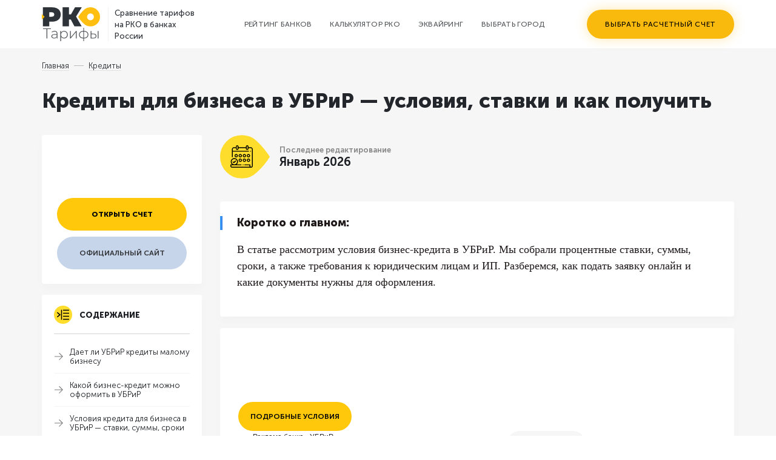

--- FILE ---
content_type: image/svg+xml
request_url: https://rko-tarify.ru/img/appointment.svg
body_size: 1468
content:
<?xml version="1.0" encoding="iso-8859-1"?>
<!-- Generator: Adobe Illustrator 19.0.0, SVG Export Plug-In . SVG Version: 6.00 Build 0)  -->
<svg version="1.1" id="Capa_1" xmlns="http://www.w3.org/2000/svg" xmlns:xlink="http://www.w3.org/1999/xlink" x="0px" y="0px"
	 viewBox="0 0 512 512" style="enable-background:new 0 0 512 512;" xml:space="preserve">
<g>
	<g>
		<path d="M462,44h-47.667V30c0-16.542-13.458-30-30-30s-30,13.458-30,30v14h-168V30c0-16.542-13.458-30-30-30s-30,13.458-30,30
			v14.37c-0.85-0.235-1.741-0.37-2.666-0.37H83.823c-27.57,0-50,22.43-50,50v170.333c0,5.523,4.478,10,10,10s10-4.477,10-10V147
			h360.51c5.522,0,10-4.477,10-10s-4.478-10-10-10H53.823V94c0-16.542,13.458-30,30-30h39.844c0.925,0,1.816-0.136,2.666-0.37V76.5
			c0,16.542,13.458,30,30,30s30-13.458,30-30V64h168v12.5c0,16.542,13.458,30,30,30s30-13.458,30-30V64H462
			c16.542,0,30,13.458,30,30v379.994c0,9.928-8.077,18.006-18.006,18.006s-18.006-8.078-18.006-18.006v-25.869
			c0-5.523-4.478-10-10-10H329.667c-5.522,0-10,4.477-10,10s4.478,10,10,10h106.321v15.869c0,6.511,1.648,12.643,4.545,18.006H38
			c-9.925,0-18-8.075-18-18v-15.875h223.825c5.522,0,10-4.477,10-10s-4.478-10-10-10h-99.916
			c17.474-15.049,28.57-37.309,28.57-62.125c0-45.215-36.785-82-82-82c-45.215,0-82,36.785-82,82
			c0,24.816,11.096,47.076,28.57,62.125H10c-5.522,0-10,4.477-10,10V474c0,20.953,17.047,38,38,38h435.994
			C494.95,512,512,494.951,512,473.994V94C512,66.43,489.57,44,462,44z M166.333,76.5c0,5.514-4.486,10-10,10s-10-4.486-10-10V30
			c0-5.514,4.486-10,10-10s10,4.486,10,10V76.5z M394.333,76.5c0,5.514-4.486,10-10,10c-5.514,0-10-4.486-10-10V30
			c0-5.514,4.486-10,10-10c5.514,0,10,4.486,10,10V76.5z M28.479,376c0-34.187,27.813-62,62-62s62,27.813,62,62s-27.813,62-62,62
			S28.479,410.187,28.479,376z"/>
	</g>
</g>
<g>
	<g>
		<path d="M468.309,129.93c-1.859-1.86-4.439-2.93-7.069-2.93c-2.631,0-5.21,1.07-7.07,2.93c-1.86,1.86-2.93,4.44-2.93,7.07
			s1.069,5.21,2.93,7.07c1.861,1.86,4.439,2.93,7.07,2.93c2.63,0,5.21-1.07,7.069-2.93c1.86-1.86,2.931-4.44,2.931-7.07
			S470.17,131.79,468.309,129.93z"/>
	</g>
</g>
<g>
	<g>
		<path d="M298.649,441.05c-1.859-1.86-4.439-2.92-7.069-2.92s-5.21,1.06-7.07,2.92c-1.86,1.87-2.93,4.44-2.93,7.07
			c0,2.64,1.069,5.21,2.93,7.08c1.86,1.86,4.44,2.92,7.07,2.92s5.21-1.06,7.069-2.92c1.86-1.87,2.931-4.45,2.931-7.08
			C301.58,445.49,300.51,442.92,298.649,441.05z"/>
	</g>
</g>
<g>
	<g>
		<path d="M226.245,304c-20.953,0-38,17.047-38,38s17.047,38,38,38s38-17.047,38-38S247.198,304,226.245,304z M226.245,360
			c-9.925,0-18-8.075-18-18s8.075-18,18-18s18,8.075,18,18S236.17,360,226.245,360z"/>
	</g>
</g>
<g>
	<g>
		<path d="M319.578,304c-20.953,0-38,17.047-38,38s17.047,38,38,38s38-17.047,38-38S340.531,304,319.578,304z M319.578,360
			c-9.925,0-18-8.075-18-18s8.075-18,18-18s18,8.075,18,18S329.503,360,319.578,360z"/>
	</g>
</g>
<g>
	<g>
		<path d="M412.912,304c-20.953,0-38,17.047-38,38s17.047,38,38,38c20.953,0,38-17.047,38-38S433.865,304,412.912,304z M412.912,360
			c-9.925,0-18-8.075-18-18s8.075-18,18-18s18,8.075,18,18S422.837,360,412.912,360z"/>
	</g>
</g>
<g>
	<g>
		<path d="M132.912,200c-20.953,0-38,17.047-38,38s17.047,38,38,38s38-17.047,38-38S153.865,200,132.912,200z M132.912,256
			c-9.925,0-18-8.075-18-18s8.075-18,18-18c9.925,0,18,8.075,18,18S142.837,256,132.912,256z"/>
	</g>
</g>
<g>
	<g>
		<path d="M319.578,200c-20.953,0-38,17.047-38,38s17.047,38,38,38s38-17.047,38-38S340.531,200,319.578,200z M319.578,256
			c-9.925,0-18-8.075-18-18s8.075-18,18-18s18,8.075,18,18S329.503,256,319.578,256z"/>
	</g>
</g>
<g>
	<g>
		<path d="M412.912,200c-20.953,0-38,17.047-38,38s17.047,38,38,38c20.953,0,38-17.047,38-38S433.865,200,412.912,200z M412.912,256
			c-9.925,0-18-8.075-18-18s8.075-18,18-18s18,8.075,18,18S422.837,256,412.912,256z"/>
	</g>
</g>
<g>
	<g>
		<path d="M226.245,200c-20.953,0-38,17.047-38,38s17.047,38,38,38s38-17.047,38-38S247.198,200,226.245,200z M226.245,256
			c-9.925,0-18-8.075-18-18s8.075-18,18-18s18,8.075,18,18S236.17,256,226.245,256z"/>
	</g>
</g>
<g>
	<g>
		<path d="M126.104,351.629c-3.906-3.905-10.236-3.905-14.143,0l-32.566,32.567l-11.129-11.129c-3.906-3.905-10.236-3.905-14.143,0
			c-3.905,3.905-3.905,10.237,0,14.143l18.201,18.199c1.876,1.875,4.419,2.929,7.071,2.929c2.652,0,5.195-1.054,7.071-2.929
			l39.638-39.638C130.009,361.866,130.009,355.534,126.104,351.629z"/>
	</g>
</g>
<g>
</g>
<g>
</g>
<g>
</g>
<g>
</g>
<g>
</g>
<g>
</g>
<g>
</g>
<g>
</g>
<g>
</g>
<g>
</g>
<g>
</g>
<g>
</g>
<g>
</g>
<g>
</g>
<g>
</g>
</svg>


--- FILE ---
content_type: image/svg+xml
request_url: https://rko-tarify.ru/img/shape-mask.svg
body_size: 435
content:
<?xml version="1.0" encoding="utf-8"?>
<!-- Generator: Adobe Illustrator 23.0.1, SVG Export Plug-In . SVG Version: 6.00 Build 0)  -->
<svg version="1.1" xmlns="http://www.w3.org/2000/svg" xmlns:xlink="http://www.w3.org/1999/xlink" x="0px" y="0px"
	 viewBox="0 0 409 359" style="enable-background:new 0 0 409 359;" xml:space="preserve">
<style type="text/css">
	.st0{fill:#000;}
</style>
<g id="Слой_1">
	<circle class="st0" cx="178.9" cy="179.5" r="178.9"/>
</g>
<g id="Слой_2">
	<path class="st0" d="M310.3,300.9c37.9-36.1,70.9-76.1,98.7-120.6c-27-44.6-60.2-85.1-98.7-122.2V300.9z"/>
</g>
</svg>


--- FILE ---
content_type: image/svg+xml
request_url: https://rko-tarify.ru/img/check-unchecked.svg
body_size: 193
content:
<svg xmlns="http://www.w3.org/2000/svg" width="19" height="19" viewBox="0 0 19 19">
  <rect id="check-unchecked" width="18" height="18" rx="3" stroke-width="1" fill="#f6f6f6" stroke="#dedede" transform="translate(0.5 0.5)"/>
</svg>


--- FILE ---
content_type: image/svg+xml
request_url: https://rko-tarify.ru/img/zero.svg
body_size: 910
content:
<?xml version="1.0" encoding="iso-8859-1"?>
<!-- Generator: Adobe Illustrator 19.0.0, SVG Export Plug-In . SVG Version: 6.00 Build 0)  -->
<svg version="1.1" id="Capa_1" xmlns="http://www.w3.org/2000/svg" xmlns:xlink="http://www.w3.org/1999/xlink" x="0px" y="0px"
	 viewBox="0 0 277.227 277.227" style="enable-background:new 0 0 277.227 277.227;" xml:space="preserve">
<g>
	<g>
		<path d="M220.693,62.08c-4.267-14.827-10.24-26.88-17.92-36.053c-7.787-9.173-17.067-15.893-27.947-19.947
			C163.947,2.027,151.787,0,138.453,0c-13.227,0-25.28,2.027-36.16,6.08c-10.88,4.053-20.16,10.773-27.84,19.947
			c-7.787,9.173-13.76,21.227-17.92,36.053c-4.16,14.827-6.293,32.96-6.293,54.293v43.52c0,21.333,2.133,39.467,6.4,54.4
			c4.16,14.933,10.24,27.093,18.027,36.373c7.787,9.28,17.067,16.107,27.947,20.267s22.933,6.293,36.16,6.293
			c13.333,0,25.387-2.133,36.16-6.293c10.773-4.16,20.053-10.987,27.733-20.267c7.68-9.387,13.653-21.44,17.813-36.373
			c4.16-14.933,6.293-33.067,6.293-54.4h0.213v-43.52C226.987,95.04,224.853,76.907,220.693,62.08z M181.76,166.4
			c0,13.547-0.96,25.173-2.773,34.667c-1.813,9.493-4.587,17.173-8.213,23.147c-3.627,5.973-8.107,10.347-13.44,13.013
			c-5.333,2.667-11.52,4.053-18.56,4.053c-6.933,0-13.12-1.387-18.56-4.053c-5.44-2.773-10.027-7.04-13.76-13.013
			c-3.733-5.867-6.507-13.653-8.533-23.147c-2.027-9.493-2.987-21.12-2.987-34.667v-56.96c0-13.653,0.96-25.28,2.88-34.56
			c1.92-9.28,4.693-16.853,8.427-22.613c3.733-5.653,8.213-9.813,13.653-12.373c5.333-2.56,11.52-3.84,18.453-3.84
			s13.12,1.28,18.453,3.84c5.44,2.453,9.92,6.613,13.653,12.373c3.733,5.76,6.507,13.333,8.427,22.613
			c1.92,9.28,2.88,20.8,2.88,34.56V166.4z"/>
	</g>
</g>
<g>
</g>
<g>
</g>
<g>
</g>
<g>
</g>
<g>
</g>
<g>
</g>
<g>
</g>
<g>
</g>
<g>
</g>
<g>
</g>
<g>
</g>
<g>
</g>
<g>
</g>
<g>
</g>
<g>
</g>
</svg>


--- FILE ---
content_type: image/svg+xml
request_url: https://rko-tarify.ru/img/focus.svg
body_size: 1465
content:
<?xml version="1.0" encoding="iso-8859-1"?>
<!-- Generator: Adobe Illustrator 19.0.0, SVG Export Plug-In . SVG Version: 6.00 Build 0)  -->
<svg version="1.1" id="Capa_1" xmlns="http://www.w3.org/2000/svg" xmlns:xlink="http://www.w3.org/1999/xlink" x="0px" y="0px"
	 viewBox="0 0 481.707 481.707" style="enable-background:new 0 0 481.707 481.707;" xml:space="preserve">
<g>
	<g>
		<path d="M240.853,1.707c-98.691,0-176,71.453-176,162.664c0,43.328,17.199,100.695,44.891,149.703
			c4.973,8.805,11.465,18.062,18.34,27.859c13.861,19.77,29.264,41.886,32.162,61.486c-9.331,3.255-15.531,12.117-15.393,21.998
			c0.038,5.973,2.337,11.71,6.434,16.057c-9.013,9.653-8.494,24.785,1.159,33.798c4.45,4.155,10.318,6.456,16.407,6.434h144
			c13.209,0.046,23.954-10.625,24-23.834c0.021-6.107-2.295-11.991-6.473-16.445c4.162-4.518,6.473-10.437,6.473-16.58
			c0-9.708-6.193-18.333-15.392-21.436c2.901-19.599,18.302-41.712,32.162-61.479c6.875-9.797,13.367-19.055,18.34-27.859
			c27.691-49.008,44.891-106.375,44.891-149.703C416.853,73.16,339.545,1.707,240.853,1.707z M312.853,465.707h-144
			c-4.418,0-8-3.582-8-8s3.582-8,8-8h144c4.418,0,8,3.582,8,8S317.272,465.707,312.853,465.707z M311.674,433.707H170.033
			c-4.897,0.17-9.004-3.662-9.174-8.559c-0.003-0.1-0.005-0.2-0.005-0.3c0-4.906,4.758-7.141,9.18-7.141h141.641
			c4.422,0,9.18,2.234,9.18,7.711C320.59,430.233,316.491,433.934,311.674,433.707z M358.033,306.199
			c-4.594,8.133-10.867,17.078-17.508,26.547c-15.016,21.414-31.832,45.391-35.105,68.961H176.287
			c-3.274-23.57-20.09-47.547-35.106-68.961c-6.641-9.469-12.914-18.414-17.508-26.547c-26.012-46.039-42.82-101.711-42.82-141.828
			c0-82.242,70.281-146.664,160-146.664s160,64.422,160,146.664C400.853,204.488,384.045,260.16,358.033,306.199z"/>
	</g>
</g>
<g>
	<g>
		<path d="M240.853,65.707c-17.673,0-32,14.327-32,32s14.327,32,32,32c17.673,0,32-14.327,32-32
			C272.835,80.041,258.519,65.725,240.853,65.707z M240.853,113.707c-8.837,0-16-7.163-16-16s7.163-16,16-16s16,7.163,16,16
			C256.843,106.539,249.686,113.696,240.853,113.707z"/>
	</g>
</g>
<g>
	<g>
		<path d="M272.842,313.308l-8-160c-0.212-4.258-3.725-7.601-7.988-7.602h-32c-4.263,0-7.777,3.344-7.988,7.602l-8,160
			c-0.224,4.409,3.169,8.165,7.579,8.388c0.136,0.007,0.273,0.01,0.41,0.01h48c4.415,0.003,7.996-3.574,7.999-7.989
			C272.852,313.581,272.849,313.445,272.842,313.308z M225.264,305.707l7.199-144h16.781l7.199,144H225.264z"/>
	</g>
</g>
<g>
	<g>
		<rect x="440.853" y="161.707" width="32" height="16"/>
	</g>
</g>
<g>
	<g>
		<rect x="8.853" y="161.707" width="32" height="16"/>
	</g>
</g>
<g>
	<g>
		<rect x="405.543" y="316.992" transform="matrix(0.707 -0.7072 0.7072 0.707 -114.3318 389.9943)" width="16" height="32"/>
	</g>
</g>
<g>
	<g>
		<rect x="80.115" y="0.971" transform="matrix(0.7071 -0.7071 0.7071 0.7071 13.8082 67.2774)" width="16" height="32"/>
	</g>
</g>
<g>
	<g>
		<rect x="384.248" y="13.051" transform="matrix(0.7071 -0.7071 0.7071 0.7071 102.3451 289.1841)" width="32" height="16"/>
	</g>
</g>
<g>
	<g>
		<rect x="53.546" y="326.394" transform="matrix(0.7072 -0.707 0.707 0.7072 -216.0665 147.0938)" width="32" height="16"/>
	</g>
</g>
<g>
</g>
<g>
</g>
<g>
</g>
<g>
</g>
<g>
</g>
<g>
</g>
<g>
</g>
<g>
</g>
<g>
</g>
<g>
</g>
<g>
</g>
<g>
</g>
<g>
</g>
<g>
</g>
<g>
</g>
</svg>


--- FILE ---
content_type: image/svg+xml
request_url: https://rko-tarify.ru/img/logo-footer.svg
body_size: 1635
content:
<svg id="Слой_1" data-name="Слой 1" xmlns="http://www.w3.org/2000/svg" viewBox="0 0 2263 1317.81">
  <defs>
    <style>
      .cls-1 {
        fill: #ffbf11;
      }

      .cls-2 {
        fill: #1d2024;
      }

      .cls-3 {
        isolation: isolate;
      }

      .cls-4 {
        fill: #fff;
      }
    </style>
  </defs>
  <title>logo_footer</title>
  <g id="Слой_1-2" data-name="Слой 1">
    <circle class="cls-1" cx="1890.9" cy="372.13" r="372.1"/>
  </g>
  <g id="Слой_2" data-name="Слой 2">
    <path class="cls-1" d="M1736.13,707.37a1287.63,1287.63,0,0,0-205.3,250.92c56.08,92.67,125,176.78,205.3,254.24Z" transform="translate(-118 -587.58)"/>
  </g>
  <circle class="cls-2" cx="1890.9" cy="372.13" r="133.06"/>
  <g class="cls-3">
    <path class="cls-4" d="M694.89,621.59q76.52,34,118,97.77T854.3,868.15q0,85-41.45,148.78t-118,97.77q-76.52,34-179.6,34H407.95v182.79H157.14V587.58H515.29Q618.35,587.58,694.89,621.59Zm-119,310.86q25.51-22.85,25.51-64.3t-25.51-64.29Q550.36,781,499.34,781h-91.4V955.29h91.4Q550.36,955.29,575.86,932.45Z" transform="translate(-118 -587.58)"/>
    <path class="cls-4" d="M1449.45,948.92l220,382.59H1386.74l-142.41-268.88H1174.2v268.88H923.39V587.58H1174.2V865h76.52l158.35-277.38H1670.5Z" transform="translate(-118 -587.58)"/>
  </g>
  <path class="cls-1" d="M227.78,959.71,118,1069.49h0V850.41h0Z" transform="translate(-118 -587.58)"/>
  <g>
    <path class="cls-4" d="M469.87,1436.73H330.6v361.45H302.41V1436.73H163.14v-25.42H469.87Z" transform="translate(-118 -587.58)"/>
    <path class="cls-4" d="M697,1534.83q28.73,27.36,28.74,80.41v182.94H699.23v-51.4q-13.82,25.43-40.35,39.52t-63.56,14.09q-48.08,0-76-22.66T491.43,1718q0-35.92,25.7-58.31t82.07-22.38h98.93v-23.21q0-40.34-21.83-61.35t-63.83-21a153.86,153.86,0,0,0-55,9.95q-26.26,9.95-44.49,26.53l-13.82-19.9q21.55-19.34,52-30.12a188.76,188.76,0,0,1,63.56-10.78Q668.27,1507.47,697,1534.83Zm-36.75,226.32q25.14-16.58,37.86-48.08V1658.9H599.75q-42.56,0-61.62,15.48t-19.07,42.56q0,28.19,21,44.49t59.14,16.3Q635.12,1777.73,660.27,1761.15Z" transform="translate(-118 -587.58)"/>
    <path class="cls-4" d="M1056.26,1526.26a134.59,134.59,0,0,1,51.12,52q18.51,33.16,18.51,75.72t-18.51,76a132.06,132.06,0,0,1-51.12,52q-32.62,18.52-73,18.51-38.14,0-69.08-18a124.33,124.33,0,0,1-48.08-50v173H838.5V1509.68H865v68q17.12-33.16,48.36-51.67t69.91-18.51Q1023.64,1507.47,1056.26,1526.26ZM1041.34,1760a110.46,110.46,0,0,0,41.73-43.11q15.19-27.63,15.2-63t-15.2-63a110.58,110.58,0,0,0-41.73-43.11q-26.53-15.47-59.69-15.48t-59.41,15.48a111.11,111.11,0,0,0-41.45,43.11q-15.21,27.64-15.2,63t15.2,63A111,111,0,0,0,922.23,1760q26.24,15.48,59.41,15.48T1041.34,1760Z" transform="translate(-118 -587.58)"/>
    <path class="cls-4" d="M1216,1509.68h27.63v245.94l205.59-245.94h24.32v288.5h-27.63V1552.24l-205.59,245.94H1216Z" transform="translate(-118 -587.58)"/>
    <path class="cls-4" d="M1883.6,1759.77q-44.22,38.42-124.9,41.17V1905.4h-27.08V1800.94q-80.7-2.77-124.9-41.17t-44.21-106.39q0-66.86,44.49-105t124.63-40.9V1388.09h27.08v119.38q80.69,2.77,124.9,40.9t44.21,105Q1927.82,1721.36,1883.6,1759.77Zm-257-18.51q36.48,32.06,105,34.82V1532.34q-68.54,2.77-105,34.27t-36.48,86.77Q1590.13,1709.21,1626.61,1741.25Zm237.37.28q36.75-31.77,36.75-88.15,0-55.26-36.75-86.77t-105.28-34.27v243.73Q1827.22,1773.31,1864,1741.53Z" transform="translate(-118 -587.58)"/>
    <path class="cls-4" d="M2213,1638.18q28.19,22.94,28.19,67.15,0,45.88-29.84,70.19t-86.22,23.76l-107.77-1.11v-288.5H2045v103.9l86.22,1.11Q2184.8,1615.25,2213,1638.18Zm-22.11,121.31q22.66-18.24,22.66-54.16,0-34.82-22.11-51.67t-67.43-18l-79-.55v140.93l79,1.11Q2168.22,1777.73,2190.88,1759.49Zm103.35-249.81h27.63v288.5h-27.63Z" transform="translate(-118 -587.58)"/>
  </g>
</svg>


--- FILE ---
content_type: image/svg+xml
request_url: https://rko-tarify.ru/img/compare.svg
body_size: 549
content:
<svg xmlns="http://www.w3.org/2000/svg" width="18" height="18.343" viewBox="0 0 18 18.343">
  <g id="balance" transform="translate(-4.781)">
    <g id="Group_8357" data-name="Group 8357" transform="translate(4.781)">
      <path id="Path_8145" data-name="Path 8145" d="M22.671,9.151l-2.423-3.7a.671.671,0,0,0-.655-.526H14.452V3.894a2,2,0,1,0-1.342,0V4.923H7.968a.671.671,0,0,0-.655.526L4.89,9.151a.68.68,0,0,0-.109.383,3.187,3.187,0,0,0,6.375,0,.681.681,0,0,0-.109-.383L9.157,6.265H13.11v7.882H11.489a.671.671,0,0,0-.661.553l-.509,2.854a.671.671,0,0,0,.661.789h5.6a.671.671,0,0,0,.661-.789L16.733,14.7a.671.671,0,0,0-.661-.553H14.452V6.265H18.4L16.515,9.151a.675.675,0,0,0-.109.383,3.187,3.187,0,0,0,6.375,0A.68.68,0,0,0,22.671,9.151ZM6.249,10.19H9.688A1.847,1.847,0,0,1,6.249,10.19ZM9.244,8.848H6.693L7.968,6.9Zm4.537-7.506A.663.663,0,1,1,13.118,2,.663.663,0,0,1,13.781,1.342Zm1.73,14.147L15.78,17h-4l.27-1.511ZM19.593,6.9l1.276,1.949H18.318ZM17.874,10.19h3.439A1.847,1.847,0,0,1,17.874,10.19Z" transform="translate(-4.781)" fill="#828486"/>
    </g>
  </g>
</svg>


--- FILE ---
content_type: image/svg+xml
request_url: https://rko-tarify.ru/img/empty-star.svg
body_size: 394
content:
<?xml version="1.0" encoding="UTF-8"?>
<svg width="20px" height="20px" viewBox="0 0 20 20" version="1.1" xmlns="http://www.w3.org/2000/svg" xmlns:xlink="http://www.w3.org/1999/xlink">
    <!-- Generator: Sketch 49.3 (51167) - http://www.bohemiancoding.com/sketch -->
    <title>full-star</title>
    <desc>Created with Sketch.</desc>
    <defs></defs>
    <polygon id="Shape" points="9.97555556 0.117777778 13.0577778 6.3637037 19.9507407 7.36555556 14.962963 12.227037 16.1403704 19.0922222 9.97555556 15.8511111 3.81037037 19.0922222 4.98777778 12.227037 0 7.36555556 6.89296296 6.3637037" fill="#eaeaea"></polygon>
</svg>

--- FILE ---
content_type: image/svg+xml
request_url: https://rko-tarify.ru/img/next-compare.svg
body_size: 342
content:
<svg xmlns="http://www.w3.org/2000/svg" width="53" height="53" viewBox="0 0 53 53">
  <g id="next-compare" transform="translate(-1867 -2267)">
    <circle id="Ellipse_1967" data-name="Ellipse 1967" cx="26.5" cy="26.5" r="26.5" transform="translate(1920 2267) rotate(90)" fill="#0667db"/>
    <g id="Group_8358" data-name="Group 8358" transform="translate(1899.192 2285.586) rotate(90)">
      <rect id="Rectangle_6950" data-name="Rectangle 6950" width="11" height="2" transform="translate(7.778 0) rotate(45)" fill="#fff"/>
      <rect id="Rectangle_6949" data-name="Rectangle 6949" width="2" height="11" transform="translate(7.778 0) rotate(45)" fill="#fff"/>
    </g>
  </g>
</svg>


--- FILE ---
content_type: image/svg+xml
request_url: https://rko-tarify.ru/img/logo-head.svg
body_size: 1647
content:
<svg id="Слой_1" data-name="Слой 1" xmlns="http://www.w3.org/2000/svg" viewBox="0 0 2263 1317.81">
  <defs>
    <style>
      .cls-1 {
        fill: #ffbf11;
      }

      .cls-2 {
        fill: #fff;
      }

      .cls-3 {
        isolation: isolate;
      }

      .cls-4 {
        fill: #2e3339;
      }

      .cls-5 {
        fill: #43484d;
      }
    </style>
  </defs>
  <title>logo_header</title>
  <g id="Слой_1-2" data-name="Слой 1">
    <circle class="cls-1" cx="1890.9" cy="372.13" r="372.1"/>
  </g>
  <g id="Слой_2" data-name="Слой 2">
    <path class="cls-1" d="M1736.13,707.37a1287.63,1287.63,0,0,0-205.3,250.92c56.08,92.67,125,176.78,205.3,254.24Z" transform="translate(-118 -587.58)"/>
  </g>
  <circle class="cls-2" cx="1890.9" cy="372.13" r="133.06"/>
  <g class="cls-3">
    <path class="cls-4" d="M694.89,621.59q76.52,34,118,97.77T854.3,868.15q0,85-41.45,148.78t-118,97.77q-76.52,34-179.6,34H407.95v182.79H157.14V587.58H515.29Q618.35,587.58,694.89,621.59Zm-119,310.86q25.51-22.85,25.51-64.3t-25.51-64.29Q550.36,781,499.34,781h-91.4V955.29h91.4Q550.36,955.29,575.86,932.45Z" transform="translate(-118 -587.58)"/>
    <path class="cls-4" d="M1449.45,948.92l220,382.59H1386.74l-142.41-268.88H1174.2v268.88H923.39V587.58H1174.2V865h76.52l158.35-277.38H1670.5Z" transform="translate(-118 -587.58)"/>
  </g>
  <path class="cls-1" d="M227.78,959.71,118,1069.49h0V850.41h0Z" transform="translate(-118 -587.58)"/>
  <g>
    <path class="cls-5" d="M469.87,1436.73H330.6v361.45H302.41V1436.73H163.14v-25.42H469.87Z" transform="translate(-118 -587.58)"/>
    <path class="cls-5" d="M697,1534.83q28.73,27.36,28.74,80.41v182.94H699.23v-51.4q-13.82,25.43-40.35,39.52t-63.56,14.09q-48.08,0-76-22.66T491.43,1718q0-35.92,25.7-58.31t82.07-22.38h98.93v-23.21q0-40.34-21.83-61.35t-63.83-21a153.86,153.86,0,0,0-55,9.95q-26.26,9.95-44.49,26.53l-13.82-19.9q21.55-19.34,52-30.12a188.76,188.76,0,0,1,63.56-10.78Q668.27,1507.47,697,1534.83Zm-36.75,226.32q25.14-16.58,37.86-48.08V1658.9H599.75q-42.56,0-61.62,15.48t-19.07,42.56q0,28.19,21,44.49t59.14,16.3Q635.12,1777.73,660.27,1761.15Z" transform="translate(-118 -587.58)"/>
    <path class="cls-5" d="M1056.26,1526.26a134.59,134.59,0,0,1,51.12,52q18.51,33.16,18.51,75.72t-18.51,76a132.06,132.06,0,0,1-51.12,52q-32.62,18.52-73,18.51-38.14,0-69.08-18a124.33,124.33,0,0,1-48.08-50v173H838.5V1509.68H865v68q17.12-33.16,48.36-51.67t69.91-18.51Q1023.64,1507.47,1056.26,1526.26ZM1041.34,1760a110.46,110.46,0,0,0,41.73-43.11q15.19-27.63,15.2-63t-15.2-63a110.58,110.58,0,0,0-41.73-43.11q-26.53-15.47-59.69-15.48t-59.41,15.48a111.11,111.11,0,0,0-41.45,43.11q-15.21,27.64-15.2,63t15.2,63A111,111,0,0,0,922.23,1760q26.24,15.48,59.41,15.48T1041.34,1760Z" transform="translate(-118 -587.58)"/>
    <path class="cls-5" d="M1216,1509.68h27.63v245.94l205.59-245.94h24.32v288.5h-27.63V1552.24l-205.59,245.94H1216Z" transform="translate(-118 -587.58)"/>
    <path class="cls-5" d="M1883.6,1759.77q-44.22,38.42-124.9,41.17V1905.4h-27.08V1800.94q-80.7-2.77-124.9-41.17t-44.21-106.39q0-66.86,44.49-105t124.63-40.9V1388.09h27.08v119.38q80.69,2.77,124.9,40.9t44.21,105Q1927.82,1721.36,1883.6,1759.77Zm-257-18.51q36.48,32.06,105,34.82V1532.34q-68.54,2.77-105,34.27t-36.48,86.77Q1590.13,1709.21,1626.61,1741.25Zm237.37.28q36.75-31.77,36.75-88.15,0-55.26-36.75-86.77t-105.28-34.27v243.73Q1827.22,1773.31,1864,1741.53Z" transform="translate(-118 -587.58)"/>
    <path class="cls-5" d="M2213,1638.18q28.19,22.94,28.19,67.15,0,45.88-29.84,70.19t-86.22,23.76l-107.77-1.11v-288.5H2045v103.9l86.22,1.11Q2184.8,1615.25,2213,1638.18Zm-22.11,121.31q22.66-18.24,22.66-54.16,0-34.82-22.11-51.67t-67.43-18l-79-.55v140.93l79,1.11Q2168.22,1777.73,2190.88,1759.49Zm103.35-249.81h27.63v288.5h-27.63Z" transform="translate(-118 -587.58)"/>
  </g>
</svg>


--- FILE ---
content_type: image/svg+xml
request_url: https://rko-tarify.ru/img/radio-checked-black.svg
body_size: 297
content:
<svg xmlns="http://www.w3.org/2000/svg" width="22" height="22" viewBox="0 0 22 22">
  <g id="radio-checked-black" transform="translate(-878 -958)">
    <g id="Ellipse_1979" data-name="Ellipse 1979" transform="translate(878 958)" fill="#fff" stroke="#dbdbdb" stroke-width="1">
      <circle cx="11" cy="11" r="11" stroke="none"/>
      <circle cx="11" cy="11" r="10.5" fill="none"/>
    </g>
    <circle id="Ellipse_1980" data-name="Ellipse 1980" cx="5" cy="5" r="5" transform="translate(884 964)" fill="#15181d"/>
  </g>
</svg>


--- FILE ---
content_type: image/svg+xml
request_url: https://rko-tarify.ru/img/tick.svg
body_size: 459
content:
<?xml version="1.0" encoding="utf-8"?>
<!-- Generator: Adobe Illustrator 23.0.1, SVG Export Plug-In . SVG Version: 6.00 Build 0)  -->
<svg version="1.1" id="Layer_1" xmlns="http://www.w3.org/2000/svg" xmlns:xlink="http://www.w3.org/1999/xlink" x="0px" y="0px"
	 viewBox="0 0 512 512" style="enable-background:new 0 0 512 512;" xml:space="preserve">
<style type="text/css">
	.st0{stroke:#000000;stroke-width:30;stroke-miterlimit:10;}
</style>
<g>
	<g>
		<path class="st0" d="M488.6,85c-9.4-9.4-24.5-9.4-33.9,0L167.6,372.1L57.3,261.8c-9.4-9.4-24.5-9.4-33.9,0
			c-9.4,9.4-9.4,24.5,0,33.9L150.7,423c9.4,9.4,24.5,9.4,33.9,0l304.1-304.1C498,109.6,498,94.4,488.6,85z"/>
	</g>
</g>
</svg>


--- FILE ---
content_type: image/svg+xml
request_url: https://rko-tarify.ru/img/like-shape.svg
body_size: 835
content:
<?xml version="1.0" encoding="utf-8"?>
<!-- Generator: Adobe Illustrator 23.0.1, SVG Export Plug-In . SVG Version: 6.00 Build 0)  -->
<svg version="1.1" id="Capa_1" xmlns="http://www.w3.org/2000/svg" xmlns:xlink="http://www.w3.org/1999/xlink" x="0px" y="0px"
	 viewBox="0 0 512 512" style="enable-background:new 0 0 512 512;" xml:space="preserve">
<style type="text/css">
	.st0{stroke:#000000;stroke-width:30;stroke-miterlimit:10;}
</style>
<g>
	<g>
		<path class="st0" d="M461,85.6c-23.7-26.9-56.5-41.7-92.5-41.7c-50.6,0-82.6,30.2-100.6,55.6c-4.7,6.6-8.6,13.2-12,19.4
			c-3.3-6.2-7.3-12.8-12-19.4c-18-25.3-50-55.6-100.6-55.6c-36,0-68.8,14.8-92.5,41.7c-22.6,25.6-35,60-35,96.7
			c0,40,15.6,77.1,49.1,116.9C95,334.8,138,371.5,187.9,414c18.6,15.8,37.8,32.2,58.2,50.1l0.6,0.5c2.7,2.3,6,3.5,9.3,3.5
			c3.3,0,6.6-1.2,9.3-3.5l0.6-0.5c20.5-17.9,39.7-34.3,58.3-50.1C374,371.5,417,334.8,447,299.2c33.5-39.8,49.1-77,49.1-116.9
			C496.1,145.5,483.6,111.2,461,85.6z M305.9,392.5c-16,13.6-32.5,27.7-49.9,42.8c-17.4-15.1-33.9-29.2-49.9-42.8
			c-97.6-83.2-162-138.1-162-210.3c0-29.8,9.9-57.6,28-78.1c18.3-20.7,43.6-32.1,71.4-32.1c38.6,0,63.5,23.8,77.6,43.7
			c12.7,17.9,19.3,35.9,21.5,42.8c1.9,5.8,7.3,9.7,13.4,9.7c6.1,0,11.5-3.9,13.4-9.7c2.3-6.9,8.9-24.9,21.5-42.8
			C305,95.8,330,72.1,368.5,72.1c27.8,0,53.1,11.4,71.4,32.1c18.1,20.5,28,48.2,28,78.1C467.9,254.5,403.5,309.4,305.9,392.5z"/>
	</g>
</g>
</svg>


--- FILE ---
content_type: image/svg+xml
request_url: https://rko-tarify.ru/img/check-checked.svg
body_size: 323
content:
<svg xmlns="http://www.w3.org/2000/svg" width="18" height="18" viewBox="0 0 18 18">
  <g id="check-checked" transform="translate(-456 -3177)">
    <rect id="Rectangle_8567" data-name="Rectangle 8567" width="18" height="18" rx="3" transform="translate(456 3177)" fill="#ffc80a"/>
    <g id="Group_8406" data-name="Group 8406" transform="translate(16.535 534.657)">
      <rect id="Rectangle_8565" data-name="Rectangle 8565" width="2" height="8" rx="1" transform="translate(451.243 2647.343) rotate(45)" fill="#1d2024"/>
      <rect id="Rectangle_8564" data-name="Rectangle 8564" width="5" height="2" rx="1" transform="translate(444.879 2649.464) rotate(45)" fill="#1d2024"/>
    </g>
  </g>
</svg>


--- FILE ---
content_type: image/svg+xml
request_url: https://rko-tarify.ru/img/drop.svg
body_size: 216
content:
<svg id="drop" xmlns="http://www.w3.org/2000/svg" width="9" height="6" viewBox="0 0 9 6">
  <path id="Path_1829" data-name="Path 1829" d="M4.5,0,9,6H0Z" transform="translate(9 6) rotate(180)" fill="#a8a8a8" fill-rule="evenodd"/>
</svg>


--- FILE ---
content_type: image/svg+xml
request_url: https://rko-tarify.ru/img/radio-uncheched.svg
body_size: 195
content:
<svg xmlns="http://www.w3.org/2000/svg" width="22" height="22" viewBox="0 0 22 22">
  <g id="radio-uncheched" fill="#fff" stroke="#dbdbdb" stroke-width="1">
    <circle cx="11" cy="11" r="11" stroke="none"/>
    <circle cx="11" cy="11" r="10.5" fill="none"/>
  </g>
</svg>


--- FILE ---
content_type: image/svg+xml
request_url: https://rko-tarify.ru/img/down-blue.svg
body_size: 372
content:
<?xml version="1.0"?>
<svg xmlns="http://www.w3.org/2000/svg" xmlns:xlink="http://www.w3.org/1999/xlink" version="1.1" id="Capa_1" x="0px" y="0px" width="512px" height="512px" viewBox="0 0 306 306" style="enable-background:new 0 0 306 306;" xml:space="preserve" class=""><g transform="matrix(-1.83697e-16 1 -1 -1.83697e-16 306 0)"><g>
	<g id="keyboard-arrow-right">
		<polygon points="58.65,267.75 175.95,153 58.65,35.7 94.35,0 247.35,153 94.35,306   " data-original="#000000" class="active-path" fill="#387ee9"/>
	</g>
</g></g> </svg>


--- FILE ---
content_type: image/svg+xml
request_url: https://rko-tarify.ru/img/man-rko-corona.svg
body_size: 6277
content:
<svg id="fc7c1542-3bfe-4e5d-94c8-7c0893df78bd" data-name="Слой 1" xmlns="http://www.w3.org/2000/svg" xmlns:xlink="http://www.w3.org/1999/xlink" viewBox="0 0 456.32 640.5"><defs><style>.a7cebb02-0be1-4557-9da2-d539d42deedb{fill:#fef0e5;}.b4babd2b-cb32-4cc2-8ffe-42d9fc5d88c6{fill:#564140;}.a0a9eb42-feb1-4b5c-a016-d90cd975165e,.a33442fb-0676-472d-b913-dbdc166cd13b,.abf96a60-552f-4b15-86c9-ef5d0249e63f,.b2b0e020-a0b7-4563-971b-284f8dedaa2f,.b3d68c5b-5500-432c-8254-4cc44d1c72e2,.b4babd2b-cb32-4cc2-8ffe-42d9fc5d88c6,.b6fc06f5-6d4b-4254-903d-c0d6ac94479b,.be69664a-e3ba-448f-8338-940bf0cf38a4,.e8941f36-6ea3-4c9e-ace6-615ed6f36bb2,.f145e871-4e10-41ca-8c4a-b54e9477f2ef,.f6603cf8-e83e-44f6-aa1c-193d83fcb793{fill-rule:evenodd;}.e8941f36-6ea3-4c9e-ace6-615ed6f36bb2{fill:#453534;}.b2023ebe-0a21-4744-8ef1-bedb54e1773f,.b2b0e020-a0b7-4563-971b-284f8dedaa2f{fill:#ffa597;}.b6fc06f5-6d4b-4254-903d-c0d6ac94479b,.f5f01198-c10f-4053-8a2d-90f751c9a9ad{fill:#e68b7c;}.be69664a-e3ba-448f-8338-940bf0cf38a4{fill:url(#a79b2a50-7129-46e8-aebf-a68d08ea829b);}.abf96a60-552f-4b15-86c9-ef5d0249e63f{fill:url(#f5d8348a-1f63-4105-9bb3-1029472df892);}.f30bdeff-eed6-4d43-b4da-44e5bd3df8a3{fill:#ff9b8c;}.f6603cf8-e83e-44f6-aa1c-193d83fcb793{fill:#2b2a29;}.a0a9eb42-feb1-4b5c-a016-d90cd975165e{fill:url(#b2cb2f52-fa22-4696-a52e-c93aba80a94f);}.f145e871-4e10-41ca-8c4a-b54e9477f2ef{fill:url(#abbdf0cb-55d4-464d-8329-398b12def3ca);}.b3d68c5b-5500-432c-8254-4cc44d1c72e2{fill:#54bea4;}.a33442fb-0676-472d-b913-dbdc166cd13b{fill:#fefefe;}.aa1edfea-2c21-4b25-a6ed-6b5d229f4f62{fill:#ff755e;}.a8e541a1-687f-496b-82ea-bb6ee261cdb3{fill:#edf6ff;}.fb84a496-fe13-4498-b430-acef4a73927f{fill:#cedeed;}.b8ea0eb1-e0ac-4760-97b7-ffe79e06a8ad{fill:#ff8964;}.baca3b3d-df35-4492-a652-317eccdc57de{fill:#ff806b;}.b738b3cb-bd1c-4902-97ed-5bdf58bc7df1{fill:#ffbf11;}.bc57c6b2-979f-45bc-bbbd-7ed2f2c7cab8{fill:#eaf6ff;}.a3dc7190-d4da-4d74-8313-bc82dab8f23e{fill:#2e3339;}.f6892e0b-623f-4216-b2d7-8a00db998632{fill:#43484d;}</style><linearGradient id="a79b2a50-7129-46e8-aebf-a68d08ea829b" x1="54.4" y1="6988.2" x2="-1175.1" y2="5371.47" gradientTransform="matrix(0.03, 0, 0, -0.03, 274.98, 418.36)" gradientUnits="userSpaceOnUse"><stop offset="0" stop-color="#ffabab"/><stop offset="1" stop-color="#ea6868"/></linearGradient><linearGradient id="f5d8348a-1f63-4105-9bb3-1029472df892" x1="5105.92" y1="7955.89" x2="4160.52" y2="6099.49" xlink:href="#a79b2a50-7129-46e8-aebf-a68d08ea829b"/><linearGradient id="b2cb2f52-fa22-4696-a52e-c93aba80a94f" x1="1373.03" y1="5671.13" x2="1210.03" y2="2253.34" gradientTransform="matrix(0.03, 0, 0, -0.03, 274.98, 418.36)" gradientUnits="userSpaceOnUse"><stop offset="0" stop-color="#75f2da"/><stop offset="1" stop-color="#75c0ba"/></linearGradient><linearGradient id="abbdf0cb-55d4-464d-8329-398b12def3ca" x1="1211.19" y1="6249.41" x2="1292.79" y2="4164.36" gradientTransform="matrix(0.03, 0, 0, -0.03, 274.98, 418.36)" gradientUnits="userSpaceOnUse"><stop offset="0" stop-color="#75f2da"/><stop offset="1" stop-color="#54bea4"/></linearGradient></defs><title>man-rko-corona</title><g id="a8dfc962-0f05-4b14-bc5e-2dc26db161ce" data-name="Слой_1"><circle class="a7cebb02-0be1-4557-9da2-d539d42deedb" cx="228.16" cy="275.88" r="228.16"/><path class="b4babd2b-cb32-4cc2-8ffe-42d9fc5d88c6" d="M424.94,228.81c-1.47,23-30,2.41-31.12,1.56.59,1.11,11.51,21.29,8.42,29.14-3.18,8.11-20.27-7.06-20.27-7.06s2.95-1.95,2.75-3.82v-.14c-.46-4.37-2.33-13.16-9.89-24.5-11-16.44-39.86-15.3-73.39-5.18S246,223.43,246,223.43s-.62,17.2-7.82,27.89l-.32.51s-3.43-3.57-17.74-12.1-13-39,6.77-39.12c-23-46.89-.62-64.24,42.47-73.08s64.71-29.28,70.86-26.59S338,121,338,121s77.78,15,85.89,42.35-30.45,16.19-30.45,16.19S426.42,205.31,424.94,228.81Z" transform="translate(-69.48 -100.7)"/><path class="e8941f36-6ea3-4c9e-ace6-615ed6f36bb2" d="M385.77,255.51c-2.27-1.7-3.8-3.06-3.8-3.06s2.95-1.95,2.75-3.82v-.14c-.46-4.37-2.33-13.16-9.89-24.5-11-16.44-39.86-15.3-73.39-5.18S246,223.43,246,223.43s-.62,17.2-7.82,27.89l-.32.51s-3.43-3.57-17.74-12.1-13-39,6.77-39.12c-23-46.89-.62-64.24,42.47-73.08.17,0,.31-.08.45-.11l3.23.56c10.29,1.85,12.64,2.81,15,3.8a77.09,77.09,0,0,0-19.76,4.85c-8.45,3.32-19.73,9.16-19,18.57s13.63,22.48,32.2,28.71,42.89,5.64,61.51,11,31.55,16.64,38.92,31.47C386.33,235.16,388.74,245.23,385.77,255.51Z" transform="translate(-69.48 -100.7)"/><path class="b2b0e020-a0b7-4563-971b-284f8dedaa2f" d="M265.61,387.81a339.23,339.23,0,0,0-3.07-56.58c-1.75-12.93-3.57-20.84-3.57-20.84l52.36,9.27,52.38-9.27a334.28,334.28,0,0,0-6.77,64.69c-.06,4.11,0,8.31.11,12.61C314.42,407.91,290.3,404.73,265.61,387.81Z" transform="translate(-69.48 -100.7)"/><path class="b6fc06f5-6d4b-4254-903d-c0d6ac94479b" d="M363.71,310.39a334.28,334.28,0,0,0-6.77,64.69c-49.81,4.28-83.74-30.95-94.4-43.85-1.75-12.9-3.57-20.84-3.57-20.84l52.36,9.27Z" transform="translate(-69.48 -100.7)"/><path class="b6fc06f5-6d4b-4254-903d-c0d6ac94479b" d="M256.48,267A15.47,15.47,0,1,1,241,251.49,15.48,15.48,0,0,1,256.48,267Z" transform="translate(-69.48 -100.7)"/><path class="be69664a-e3ba-448f-8338-940bf0cf38a4" d="M250.78,267a9.77,9.77,0,1,1-9.78-9.78A9.76,9.76,0,0,1,250.78,267Z" transform="translate(-69.48 -100.7)"/><path class="b6fc06f5-6d4b-4254-903d-c0d6ac94479b" d="M397.42,267A15.45,15.45,0,1,1,382,251.49,15.45,15.45,0,0,1,397.42,267Z" transform="translate(-69.48 -100.7)"/><path class="abf96a60-552f-4b15-86c9-ef5d0249e63f" d="M391.75,267a9.78,9.78,0,1,1-9.78-9.78A9.78,9.78,0,0,1,391.75,267Z" transform="translate(-69.48 -100.7)"/><path class="b2b0e020-a0b7-4563-971b-284f8dedaa2f" d="M384.72,248.49v.14c-.91,11.31-10.12,101.93-73.36,101.93-59.64,0-71.24-80.5-73.16-99.24,7.2-10.69,7.82-27.89,7.82-27.89s21.94,5.47,55.42-4.62,62.39-11.26,73.39,5.18C382.39,235.33,384.26,244.12,384.72,248.49Z" transform="translate(-69.48 -100.7)"/><ellipse class="f30bdeff-eed6-4d43-b4da-44e5bd3df8a3" cx="287.49" cy="188.09" rx="15.02" ry="20.86"/><path class="f6603cf8-e83e-44f6-aa1c-193d83fcb793" d="M284,257.75a4.81,4.81,0,1,1-4.82-4.81A4.82,4.82,0,0,1,284,257.75Z" transform="translate(-69.48 -100.7)"/><path class="f6603cf8-e83e-44f6-aa1c-193d83fcb793" d="M268.44,238.31v0h0v0a14.09,14.09,0,0,1,4.22-1.25,13.25,13.25,0,0,1,8.85,1.79,18.94,18.94,0,0,1,5.3,5,1.67,1.67,0,0,0,2.27.34,1.69,1.69,0,0,0,.34-2.3,22.61,22.61,0,0,0-6.24-5.81,17.22,17.22,0,0,0-16.3-.6,1.61,1.61,0,0,0-.65,2.19A1.64,1.64,0,0,0,268.44,238.31Z" transform="translate(-69.48 -100.7)"/><path class="f6603cf8-e83e-44f6-aa1c-193d83fcb793" d="M337.75,257.75a4.82,4.82,0,1,0,4.82-4.81A4.81,4.81,0,0,0,337.75,257.75Z" transform="translate(-69.48 -100.7)"/><path class="f6603cf8-e83e-44f6-aa1c-193d83fcb793" d="M352.89,235.93a15.89,15.89,0,0,0-5-1.67,16.6,16.6,0,0,0-11.26,2,22.18,22.18,0,0,0-6.35,5.7,1.62,1.62,0,0,0,2.56,2,18.41,18.41,0,0,1,5.41-4.84,13.23,13.23,0,0,1,9.1-1.59,14.47,14.47,0,0,1,2.95.82c.34.14.59.26.76.34l.2.11h.06v0h0v0a1.61,1.61,0,1,0,1.59-2.8Z" transform="translate(-69.48 -100.7)"/><ellipse class="f30bdeff-eed6-4d43-b4da-44e5bd3df8a3" cx="196.67" cy="188.09" rx="15.02" ry="20.86"/><path class="a0a9eb42-feb1-4b5c-a016-d90cd975165e" d="M371.06,305.83c-18.4,35.32-59.48,34.33-59.48,34.33s-41,1-59.44-34.33a8.38,8.38,0,0,0,4.57-3.06c2.77-3.6,3.43-9.53,3.31-15a74.21,74.21,0,0,0-1.56-13.18s41.42-7.94,53.12-7.94,53.13,7.94,53.13,7.94a74.21,74.21,0,0,0-1.56,13.18c-.12,5.64.59,11.74,3.6,15.28A8.21,8.21,0,0,0,371.06,305.83Z" transform="translate(-69.48 -100.7)"/><path class="f145e871-4e10-41ca-8c4a-b54e9477f2ef" d="M366.75,303.08s-52.76,33.51-110-.31c2.77-3.6,3.43-9.53,3.31-15H363.15C363,293.44,363.74,299.54,366.75,303.08Z" transform="translate(-69.48 -100.7)"/><path class="b3d68c5b-5500-432c-8254-4cc44d1c72e2" d="M306.43,280.09s3.31,6.66,12.27,2.89C315.81,287.8,307.73,290.07,306.43,280.09Z" transform="translate(-69.48 -100.7)"/><path class="a33442fb-0676-472d-b913-dbdc166cd13b" d="M239,261.07c12.73,12.93,19.13,14.29,19.33,14.34a.81.81,0,1,0,.34-1.58h-.05c-.54-.14-6.69-1.9-18.46-13.89a.8.8,0,0,0-1.13,0A.78.78,0,0,0,239,261.07Z" transform="translate(-69.48 -100.7)"/><path class="a33442fb-0676-472d-b913-dbdc166cd13b" d="M365,275.39c13.21-4.62,18.74-12.42,18.79-12.5a.84.84,0,0,0-.17-1.14.81.81,0,0,0-1.13.2l-.06.06c-.56.76-6,7.68-18,11.85a.82.82,0,0,0-.51,1A.84.84,0,0,0,365,275.39Z" transform="translate(-69.48 -100.7)"/><path class="aa1edfea-2c21-4b25-a6ed-6b5d229f4f62" d="M346.08,264.3a1.44,1.44,0,0,1-.57-.14,5.87,5.87,0,0,0-5.75-.08,1.25,1.25,0,0,1-1.76-.34,1.28,1.28,0,0,1,.31-1.76,8.53,8.53,0,0,1,8.37-.09,1.28,1.28,0,0,1-.6,2.41Z" transform="translate(-69.48 -100.7)"/><path class="a8e541a1-687f-496b-82ea-bb6ee261cdb3" d="M483,482.94a82.38,82.38,0,0,0-56-74.64L360.88,386l-2.78-1.07c-12.78,4.56-60.24,18.17-94.51-2.07l-60.4,19.24V402l-4.76,1.59L193,405.33a1.26,1.26,0,0,0-.57.28l-20,6.72a50.52,50.52,0,0,0-32.94,35.74l-36.4,135.84.23.06c-4.51,16.66-1.13,33.47,15.28,42.2a47.3,47.3,0,0,0,24,5.33c14.77-.48,28.52-7.76,38.18-19l5.76-6.38L181.62,741.2H493.74Z" transform="translate(-69.48 -100.7)"/><polygon class="fb84a496-fe13-4498-b430-acef4a73927f" points="117.07 505.43 112.14 640.5 130.31 640.5 131.56 408.29 117.07 505.43"/><polygon class="fb84a496-fe13-4498-b430-acef4a73927f" points="340.21 416.43 337.01 413.79 347.73 434.68 349.77 640.5 355.61 640.5 353.68 430.46 340.21 416.43"/><g id="f856e640-0547-450e-a966-583a6e23767d" data-name=" 2194625124624"><path class="b2023ebe-0a21-4744-8ef1-bedb54e1773f" d="M218.15,359.69c-1.27-3.77-6-5.05-10-4.79-10.46.71-19.87,9-22.28,19.1-.32-1.27-.63-2.55-1-3.82a50.41,50.41,0,0,0-3.88-11.46,298.5,298.5,0,0,0-10.86-50.93c-1.64-5.3-3.65-10.89-8.16-14.18s-12.13-2.58-14.17,2.55c-1.08,2.7-.37,5.76.34,8.56q5.78,22.54,11.53,45.08l-1.73.25a85.78,85.78,0,0,0-36.14,14.74c-3.54,2.5-7.14,5.64-8.13,10.23-.85,3.89.39,8,1.61,11.85q3.87,12.25,7.74,24.44c2.15,6.74,4.71,14.09,10.29,17.71,6.46,4.2,14.46,1.85,21.4-.62l25.14-8.93c4.6-1.61,9.59-3.63,11.8-8.36,1.78-3.83,1.24-8.36.28-12.73a72.31,72.31,0,0,1,19.62-26.87,29.92,29.92,0,0,0,5.16-5A7.82,7.82,0,0,0,218.15,359.69Z" transform="translate(-69.48 -100.7)"/><path class="b8ea0eb1-e0ac-4760-97b7-ffe79e06a8ad" d="M166.2,315.16a19.26,19.26,0,0,0-3.75.87c-1.5.49-3.09.57-4.56,1-.43.11-.34.73,0,.85,2.64,1,6.24-.4,8.73-1.34C167.44,316.29,167,315.1,166.2,315.16Z" transform="translate(-69.48 -100.7)"/><path class="b8ea0eb1-e0ac-4760-97b7-ffe79e06a8ad" d="M170.45,331.46a16.49,16.49,0,0,0-3.74.85c-1.51.48-3.07.56-4.57,1a.47.47,0,0,0,0,.87c2.61,1,6.21-.42,8.7-1.33C171.69,332.56,171.24,331.37,170.45,331.46Z" transform="translate(-69.48 -100.7)"/><path class="b8ea0eb1-e0ac-4760-97b7-ffe79e06a8ad" d="M174.44,346.08a17.92,17.92,0,0,0-3.74.85c-1.5.51-3.06.57-4.56,1.05-.43.11-.34.71,0,.85,2.6,1,6.2-.42,8.7-1.33C175.69,347.19,175.24,346,174.44,346.08Z" transform="translate(-69.48 -100.7)"/><path class="baca3b3d-df35-4492-a652-317eccdc57de" d="M136.29,395.91c-.77-.28-1.59-.25-2.35-.59a8.49,8.49,0,0,1-3.15-2.89,19.3,19.3,0,0,1-3.32-7.12.56.56,0,0,0-1.1.17c.2,3,1.9,5.9,3.77,8.22,1.1,1.34,4.39,4.34,6.21,2.53C136.43,396.11,136.43,396,136.29,395.91Z" transform="translate(-69.48 -100.7)"/><path class="baca3b3d-df35-4492-a652-317eccdc57de" d="M132.58,405.07c-1.53-1.78-3.72-2.81-5.22-4.7s-1.59-7.86,2.27-6.55c.06,0,.17-.09.08-.14-2.09-2-4,.45-4.39,2.66-.68,4.14,3,7.82,6.35,9.69C132.29,406.37,133.09,405.69,132.58,405.07Z" transform="translate(-69.48 -100.7)"/><path class="baca3b3d-df35-4492-a652-317eccdc57de" d="M127.76,389.65c-1,1.16-3.35.45-4.62.2-.14,0-.14.14-.06.2a8.68,8.68,0,0,0,5.61,1.13C130.37,390.87,129,388.26,127.76,389.65Z" transform="translate(-69.48 -100.7)"/><path class="baca3b3d-df35-4492-a652-317eccdc57de" d="M199.81,372.19a5.49,5.49,0,0,0-1.33-.88,12.49,12.49,0,0,1-2.29-1.84,5.53,5.53,0,0,1-1.45-2.33c-.25-.9.37-1.53.48-2.41a.92.92,0,0,0-1.27-.93c-2.3,1.08-1.51,4.17-.2,5.67,1.1,1.27,4.25,3.29,6,2.86A.08.08,0,0,0,199.81,372.19Z" transform="translate(-69.48 -100.7)"/><path class="baca3b3d-df35-4492-a652-317eccdc57de" d="M185.67,375.45c.25-.71.28-2.81-.28-2.41-2.24,1.53-2.24,5.7-2.16,8,.09,2.69,1,6.07,3.49,7.43.11.05.17-.12.08-.17-2.21-2-2.46-5.19-2.35-7.94C184.56,377.89,184.79,377.69,185.67,375.45Z" transform="translate(-69.48 -100.7)"/><path class="f5f01198-c10f-4053-8a2d-90f751c9a9ad" d="M129.09,403.85a9.33,9.33,0,0,0,15.79-7.74,9.7,9.7,0,0,0,15.9-5.72,8.65,8.65,0,0,0,13.78-4.28c1,1.27,2,2.55,3,3.82a29.52,29.52,0,0,0-14.82,17.58,14.76,14.76,0,0,0-18.17-1.93L147,401.7a18.79,18.79,0,0,1-14.79,6.52Z" transform="translate(-69.48 -100.7)"/><path class="baca3b3d-df35-4492-a652-317eccdc57de" d="M160.47,350.39c-.09-.06-.17.06-.09.11,6.86,5.67,11,14.63,13.19,23.08,1.07,4.14,1.53,8.3.08,12.41a9.27,9.27,0,0,1-4.22,5.25c-2.64,1.39-5.33-.2-7.52-1.59a1,1,0,0,0-1.13,1.59c3.6,3.06,8.28,3.54,11.88.25s4.51-9.1,3.91-13.77C175.21,367.43,169.31,356.14,160.47,350.39Z" transform="translate(-69.48 -100.7)"/><path class="baca3b3d-df35-4492-a652-317eccdc57de" d="M145.08,356.77c-.09-.06-.17.06-.09.11,6.86,5.67,11,14.63,13.18,23.08,1.08,4.13,1.53,8.3.09,12.41a9.28,9.28,0,0,1-4.23,5.25c-2.63,1.38-5.3-.2-7.48-1.59a1,1,0,0,0-1.16,1.59c3.6,3,8.3,3.54,11.88.25s4.53-9.1,3.91-13.78C159.82,373.8,153.92,362.52,145.08,356.77Z" transform="translate(-69.48 -100.7)"/><path class="baca3b3d-df35-4492-a652-317eccdc57de" d="M129.88,364.25c-.08-.05-.17.06-.11.12,6.89,5.66,11,14.62,13.21,23.07,1.05,4.14,1.53,8.3.08,12.42a9.41,9.41,0,0,1-4.25,5.24c-2.61,1.39-5.3-.2-7.48-1.59a1,1,0,0,0-1.16,1.59c3.6,3,8.3,3.54,11.87.25s4.54-9.09,3.92-13.77C144.6,381.26,138.7,370,129.88,364.25Z" transform="translate(-69.48 -100.7)"/><path class="baca3b3d-df35-4492-a652-317eccdc57de" d="M180.71,389.76c-5.76,3.46-15.22,9.9-17,17.47a7,7,0,0,0-.2,1.16,9.78,9.78,0,0,0,.65,5c0,.06-.05.12-.11.06a10.37,10.37,0,0,1-1.59-7.37c1.19-8,10.8-15.68,17.43-18.14A1,1,0,0,1,180.71,389.76Z" transform="translate(-69.48 -100.7)"/><path class="baca3b3d-df35-4492-a652-317eccdc57de" d="M163.73,407.23a7,7,0,0,0-.2,1.16,1,1,0,0,1-1.16.05l-.14-.14c-4-4.53-10.69-4.19-16.1-3.17-.17,0-.2-.26,0-.29,5.36-1.38,11.73-2.18,16.38,1.28a11.14,11.14,0,0,1,1.16,1Z" transform="translate(-69.48 -100.7)"/><path class="b2023ebe-0a21-4744-8ef1-bedb54e1773f" d="M140.54,427.55l-13.77,68.2c18.7,2.38,35.09,27.81,56.15,7.12l-1.84-88.39Z" transform="translate(-69.48 -100.7)"/><path class="baca3b3d-df35-4492-a652-317eccdc57de" d="M172.6,423.67c-6.18.73-12.33,2.12-18.48,3.28a.77.77,0,0,0,.31,1.51c6.15-1,12.42-1.87,18.48-3.32A.75.75,0,0,0,172.6,423.67Z" transform="translate(-69.48 -100.7)"/></g><path class="aa1edfea-2c21-4b25-a6ed-6b5d229f4f62" d="M282.59,264.3a1.44,1.44,0,0,1-.57-.14,5.87,5.87,0,0,0-5.76-.08,1.28,1.28,0,0,1-1.78-.34,1.3,1.3,0,0,1,.34-1.76,8.5,8.5,0,0,1,8.36-.09,1.27,1.27,0,0,1,.54,1.7A1.23,1.23,0,0,1,282.59,264.3Z" transform="translate(-69.48 -100.7)"/><path class="f6603cf8-e83e-44f6-aa1c-193d83fcb793" d="M265.52,378.77c17.46,10.09,61.31,9.35,80.85,5.32l8.75-2.09a7.15,7.15,0,0,1,3.92-.94,5.26,5.26,0,0,1,.48,10.49,7.57,7.57,0,0,1-1.42.51c-24.77,7.71-76.73,8.73-99.58-5.5a5.24,5.24,0,1,1,7-7.79Z" transform="translate(-69.48 -100.7)"/></g><g id="e7b4a1a6-b36b-456e-8f94-e1dacf103cbb" data-name="Слой 1-2"><circle class="b738b3cb-bd1c-4902-97ed-5bdf58bc7df1" cx="291.66" cy="374.91" r="22.91"/></g><path class="b738b3cb-bd1c-4902-97ed-5bdf58bc7df1" d="M344.34,460.07a79.57,79.57,0,0,0-12.64,15.45,78,78,0,0,0,12.64,15.65Z" transform="translate(-69.48 -100.7)"/><circle class="bc57c6b2-979f-45bc-bbbd-7ed2f2c7cab8" cx="291.66" cy="374.91" r="8.19"/><path class="a3dc7190-d4da-4d74-8313-bc82dab8f23e" d="M280.23,454.79a16.2,16.2,0,0,1,7.27,6,16.49,16.49,0,0,1-7.27,24.34,27.15,27.15,0,0,1-11.06,2.09h-6.6v11.25H247.13v-45.8h22.05A26.93,26.93,0,0,1,280.23,454.79Zm-7.32,19.14a5.78,5.78,0,0,0,0-7.92,6.88,6.88,0,0,0-4.72-1.41h-5.62v10.73h5.62a6.93,6.93,0,0,0,4.72-1.4Z" transform="translate(-69.48 -100.7)"/><path class="a3dc7190-d4da-4d74-8313-bc82dab8f23e" d="M326.69,474.94l13.55,23.56H322.83l-8.77-16.56h-4.31V498.5H294.3V452.69h15.45v17.08h4.71l9.75-17.07H340.3Z" transform="translate(-69.48 -100.7)"/><path class="b738b3cb-bd1c-4902-97ed-5bdf58bc7df1" d="M251.47,475.6l-6.75,6.76h0V468.88h0Z" transform="translate(-69.48 -100.7)"/><path class="f6892e0b-623f-4216-b2d7-8a00db998632" d="M266.38,505h-8.57v22.26h-1.74V505h-8.58v-1.56h18.89Z" transform="translate(-69.48 -100.7)"/><path class="f6892e0b-623f-4216-b2d7-8a00db998632" d="M280.36,511a6.55,6.55,0,0,1,1.77,5v11.26H280.5v-3.17A5.9,5.9,0,0,1,278,526.5a8.25,8.25,0,0,1-3.92.86,7.23,7.23,0,0,1-4.68-1.39,4.84,4.84,0,0,1-.13-7.27c1-.92,2.74-1.38,5-1.38h6.09V515.9a5,5,0,0,0-1.34-3.78,5.48,5.48,0,0,0-3.93-1.3,9.6,9.6,0,0,0-3.39.62,8.63,8.63,0,0,0-2.74,1.63l-.85-1.22a9.36,9.36,0,0,1,3.2-1.86,11.65,11.65,0,0,1,3.92-.66A7.06,7.06,0,0,1,280.36,511ZM278.1,525a6.22,6.22,0,0,0,2.33-3v-3.34h-6.05a6,6,0,0,0-3.8,1,3.19,3.19,0,0,0-1.17,2.62A3.3,3.3,0,0,0,270.7,525a5.82,5.82,0,0,0,3.64,1,6.67,6.67,0,0,0,3.76-1Z" transform="translate(-69.48 -100.7)"/><path class="f6892e0b-623f-4216-b2d7-8a00db998632" d="M302.48,510.49a8.14,8.14,0,0,1,3.15,3.2,9.38,9.38,0,0,1,1.14,4.66,9.48,9.48,0,0,1-1.14,4.68,8.14,8.14,0,0,1-3.15,3.2,8.92,8.92,0,0,1-4.49,1.14,8.27,8.27,0,0,1-4.25-1.11,7.57,7.57,0,0,1-3-3.08v10.66h-1.7V509.47h1.63v4.18a7.69,7.69,0,0,1,3-3.18,8.25,8.25,0,0,1,4.3-1.14A8.83,8.83,0,0,1,302.48,510.49Zm-.91,14.39a6.75,6.75,0,0,0,2.56-2.66,8.46,8.46,0,0,0,0-7.75,6.75,6.75,0,0,0-2.56-2.66,7.23,7.23,0,0,0-3.68-.95,7.13,7.13,0,0,0-3.66.95,6.79,6.79,0,0,0-2.55,2.66,8.46,8.46,0,0,0,0,7.75,6.79,6.79,0,0,0,2.55,2.66,7.13,7.13,0,0,0,3.66,1A7.23,7.23,0,0,0,301.57,524.88Z" transform="translate(-69.48 -100.7)"/><path class="f6892e0b-623f-4216-b2d7-8a00db998632" d="M312.32,509.47H314v15.14l12.66-15.14h1.5v17.76h-1.71V512.09l-12.65,15.14h-1.5Z" transform="translate(-69.48 -100.7)"/><path class="f6892e0b-623f-4216-b2d7-8a00db998632" d="M353.42,524.86c-1.81,1.58-4.38,2.43-7.69,2.54v6.43h-1.66V527.4q-5-.17-7.69-2.54a8.2,8.2,0,0,1-2.73-6.55,8.07,8.07,0,0,1,2.74-6.46q2.75-2.36,7.68-2.52V502h1.66v7.35q5,.17,7.69,2.52a8.07,8.07,0,0,1,2.73,6.46A8.2,8.2,0,0,1,353.42,524.86Zm-15.82-1.14a10.16,10.16,0,0,0,6.46,2.15v-15A10.27,10.27,0,0,0,337.6,513a6.67,6.67,0,0,0-2.25,5.34,6.8,6.8,0,0,0,2.25,5.41Zm14.61,0a6.79,6.79,0,0,0,2.27-5.43,6.68,6.68,0,0,0-2.27-5.34,10.39,10.39,0,0,0-6.48-2.11v15a10.33,10.33,0,0,0,6.49-2.13Z" transform="translate(-69.48 -100.7)"/><path class="f6892e0b-623f-4216-b2d7-8a00db998632" d="M373.7,517.38a5,5,0,0,1,1.74,4.13,5.22,5.22,0,0,1-1.84,4.32,8.08,8.08,0,0,1-5.31,1.47l-6.63-.07V509.47h1.7v6.39l5.31.07A7.91,7.91,0,0,1,373.7,517.38Zm-1.36,7.47a4,4,0,0,0,1.4-3.34,3.76,3.76,0,0,0-1.36-3.18,7.2,7.2,0,0,0-4.16-1.11l-4.86,0v8.68l4.86.06a6.27,6.27,0,0,0,4.12-1.08Zm6.37-15.38h1.7v17.76h-1.7Z" transform="translate(-69.48 -100.7)"/></svg>